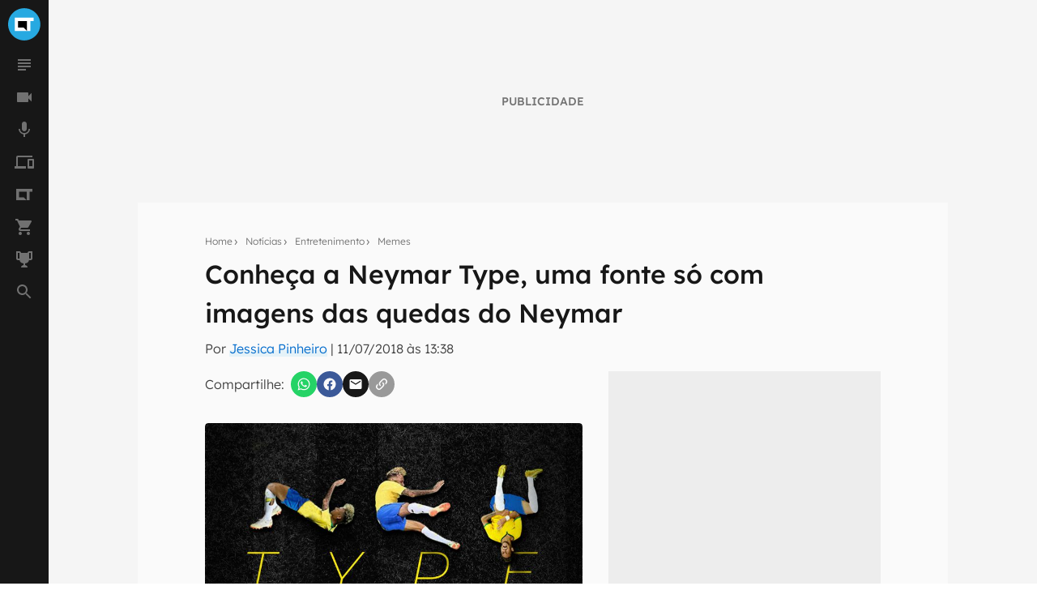

--- FILE ---
content_type: text/html; charset=utf-8
request_url: https://www.google.com/recaptcha/api2/aframe
body_size: 182
content:
<!DOCTYPE HTML><html><head><meta http-equiv="content-type" content="text/html; charset=UTF-8"></head><body><script nonce="yZtAPxG5naA0W7Amplb4_A">/** Anti-fraud and anti-abuse applications only. See google.com/recaptcha */ try{var clients={'sodar':'https://pagead2.googlesyndication.com/pagead/sodar?'};window.addEventListener("message",function(a){try{if(a.source===window.parent){var b=JSON.parse(a.data);var c=clients[b['id']];if(c){var d=document.createElement('img');d.src=c+b['params']+'&rc='+(localStorage.getItem("rc::a")?sessionStorage.getItem("rc::b"):"");window.document.body.appendChild(d);sessionStorage.setItem("rc::e",parseInt(sessionStorage.getItem("rc::e")||0)+1);localStorage.setItem("rc::h",'1768996950497');}}}catch(b){}});window.parent.postMessage("_grecaptcha_ready", "*");}catch(b){}</script></body></html>

--- FILE ---
content_type: application/javascript; charset=utf-8
request_url: https://fundingchoicesmessages.google.com/f/AGSKWxUrVKrexuaWipha8n5wz7dXk9LjF6d5gTrBL2vxokiQ2806qh-qI9BW6QVSXR7ft-UBNnWnDbaULOX953kT64DRuHKbXNKWEcFTTHCPMLotU2XYjr1tmempNjdxgLZ66aR0Y09f3rGyiijLmw5Hlkj2FZz5cfrBET7nNsxrXbprc6KguoacXpraIYoa/_/dif/?cid/spotxchangevpaid.?adv_type=/ads/jsbannertext./sponsored_link.
body_size: -1292
content:
window['490467ac-edcd-4502-836a-07d6dbff31b4'] = true;

--- FILE ---
content_type: application/javascript; charset=UTF-8
request_url: https://canaltech.com.br/_next/static/chunks/2826-67d40a7ae8d72f12.js
body_size: 4566
content:
"use strict";(self.webpackChunk_N_E=self.webpackChunk_N_E||[]).push([[2826],{2826:function(e,t,n){n.r(t),n.d(t,{default:function(){return z}});var a=n(5893),i=n(9659);function o(e){var t=e.children,n=e.backgroundColor,o=void 0===n?"bg-mglGray50":n,r=e.isOnHeader,c=e.paddingOnBottom,s={isOnHeader:{true:"isOnHeader [&.isOnHeader]:p-0",false:""},paddingOnBottom:{true:"paddingOnBottom [&.paddingOnBottom]:pb-10",false:""}};return(0,a.jsx)("section",{className:(0,i.Z)("flex w-full flex-col flex-wrap content-center justify-center p-0 py-[40px]",o&&o,s.isOnHeader[(void 0!==r&&r).toString()],s.paddingOnBottom[(void 0!==c&&c).toString()]),children:t})}var r=n(7568),c=n(9815),s=n(7582),l=n(7294),u=n(8469),d=n(9084),g=n(5877),p=n(5152),m=n.n(p),v=n(354),h=n(6042),f=n(9396),I=n(9831),_=n(2835);function w(e){var t=e.children,n=e.page,i=(0,l.useRef)(n);return(0,a.jsx)("div",{className:"pg-article","data-page":i.current,children:t})}var y=n(3078),b=n(2747),P=n(9642),M={age:!0,category:!0},x={image:!0,imgInImage:!0,text:!1};function C(e){var t=e.items,n=e.page,i=e.backgroundColor;t.length;var o={altColorInHover:!0,colorHover:P.Db.mglBlue400};return(0,a.jsx)(a.Fragment,{children:(0,a.jsx)(y.Z,{isOnHeader:!0,backgroundColor:i,children:t.map(function(e,t){return"chunck"in e?(0,a.jsx)(w,{page:n,children:(0,a.jsx)(b.hn,{children:e.chunck.map(function(e,t){return(0,a.jsx)(l.Fragment,{children:"ads"in e?(0,a.jsx)(I.default,{type:"rectangle/main/listing"},t):(0,a.jsx)(_.Z,{news:e,title:!0,propsTitle:o,effectImage:!0,metaInfo:!0,propsMetaInfo:M,autor:!0,propsAutor:(0,f.Z)((0,h.Z)({},x),{imgRounded:"Lu do Magalu"!==e.autor})})},t)})})},t):(0,a.jsx)(b.bL,{children:(0,a.jsx)(I.default,{type:"billboard/main/listing"})},t)})})})}var N=n(1752),R=n.n(N),B=n(6982),E=R()().publicRuntimeConfig,L=m()(function(){return n.e(8054).then(n.bind(n,8054))},{loadableGenerated:{webpack:function(){return[8054]}}}),j=m()(function(){return n.e(6260).then(n.bind(n,6260))},{loadableGenerated:{webpack:function(){return[6260]}}});function A(e){var t,n=e.posts,i=void 0===n?[]:n,o=e.paginacao,p=e.rootPage,m=e.initialPage,h=e.routeType,f=e.route,I=e.noPagination,_=void 0!==I&&I,w=e.backgroundColor,y=e.setNoItemsFound,b=null===(t=(0,g.Gd)().getScope())||void 0===t?void 0:t.getSpan(),P=b&&b.startChild({op:"pageNews"}),M=m?parseInt(m.toString().replace("p",""),10):0,x=(0,l.useState)(M||0),N=x[0],R=x[1],A=(0,l.useState)(!1),S=A[0],T=A[1],k=(0,l.useState)(!1),U=k[0],X=k[1],G=(0,l.useState)((0,v.MM)({content:i,primary:!0})),Z=G[0],O=G[1],H=(0,l.useRef)(M&&M>1?M:1),F=(0,l.useRef)(o),D=(0,l.useRef)(f),z=(0,l.useRef)(h);(0,l.useEffect)(function(){F.current=o,H.current=M&&M>1?M:1,D.current=f,z.current=h,O([])},[f,h]),(0,l.useEffect)(function(){i.length>0&&O((0,v.MM)({content:i,primary:!0}))},[i]);var V,q=!F&&Z.length>0,J=(V=(0,r.Z)(function(){var e,t,n,a,i,o,r,l;return(0,s.__generator)(this,function(s){switch(s.label){case 0:T(!0),e=!F.current,s.label=1;case 1:return s.trys.push([1,7,,8]),[4,D.current];case 2:return t=s.sent(),[4,z.current];case 3:var d;return n=s.sent(),[4,(d=t,{ultimas:"".concat(E.NEXT_PUBLIC_API_MIMIR,"/timelines/ultimas/"),mais:"".concat(E.NEXT_PUBLIC_API_MIMIR,"/timelines/mais/").concat(d,"/").concat("lidas"===d?"1-dia":"7-dias"),categoria:"".concat(E.NEXT_PUBLIC_API_MIMIR,"/timelines/ultimas/categoria/").concat(d),tipo:"".concat(E.NEXT_PUBLIC_API_MIMIR,"/timelines/ultimas/tipo/").concat(d),tipoDePublicacao:"".concat(E.NEXT_PUBLIC_API_MIMIR,"/timelines/ultimas/tipo/artigo/").concat(d),empresa:"".concat(E.NEXT_PUBLIC_API_MIMIR,"/timelines/ultimas/empresa/").concat(d),produto:"".concat(E.NEXT_PUBLIC_API_MIMIR,"/timelines/ultimas/").concat(d),autor:"".concat(E.NEXT_PUBLIC_API_MIMIR,"/timelines/ultimas/autor/").concat(d),celebridade:"".concat(E.NEXT_PUBLIC_API_MIMIR,"/timelines/ultimas/celebridade/").concat(d),id:"".concat(E.NEXT_PUBLIC_API_MIMIR,"/timelines/ultimas/id/").concat(d)})];case 4:return a=s.sent(),i=new URL(a[n]),F.current&&(i.searchParams.delete("p"),i.searchParams.append("pagination",F.current)),[4,u.Ny.get(i.toString())];case 5:return o=s.sent().data,[4,(0,v.MM)({content:o.data.timeline.itens,primary:e})];case 6:return r=s.sent(),F.current=o.data.timeline.paginacao&&o.data.timeline.paginacao,Z.length>0&&(H.current=H.current+1),O(function(e){return(0,c.Z)(e).concat((0,c.Z)(r))}),y(e&&0===o.data.timeline.itens.length),X(!o.data.timeline.paginacao),T(!1),[3,8];case 7:return l=s.sent(),console.log(l),[3,8];case 8:return[2]}})}),function(){return V.apply(this,arguments)});return(0,l.useEffect)(function(){var e=function(){var e,t,n,a,i,o=Array.from(document.getElementsByClassName("pg-article")),r=parseInt(null===(e=o[0])||void 0===e?void 0:e.getAttribute("data-page"),10);if((null===(n=null===(t=o[0])||void 0===t?void 0:t.getBoundingClientRect())||void 0===n?void 0:n.y)>0&&N>0){R(0);var c="/"===p?"/":"".concat("/".concat(p,"/")).concat(M>1?"p/".concat(M,"/"):"");_||window.history.pushState("","",c),(0,d.sb)(window.location.pathname),(0,B.b)({eventSourceUrl:window.location.href});return}!((null===(i=null===(a=o[0])||void 0===a?void 0:a.getBoundingClientRect())||void 0===i?void 0:i.y)>0)&&(null==o||o.forEach(function(e,t){var n,a=t+1<=o.length?o[t+1]:void 0,i=a?null==a?void 0:a.getBoundingClientRect():void 0,c=null==e?void 0:e.getBoundingClientRect();r=parseInt(null==e?void 0:e.getAttribute("data-page"),10),(c.y<0&&void 0===i||c.y<0&&i.y>0)&&r!==N&&(n="/"===p?1===r?"/ultimas/":"/ultimas/p/".concat(r,"/"):"podcast"===p?1===r?"/podcast/ultimos/":"/podcast/ultimos/p/".concat(r,"/"):1===r?"/".concat(p,"/"):"/".concat(p,"/p/").concat(r,"/"),(0,d.sb)(window.location.pathname),(0,B.b)({eventSourceUrl:window.location.href}),R(r),_||window.history.pushState("","",n))}))};return window.addEventListener("scroll",e,{passive:!0}),function(){return window.removeEventListener("scroll",e)}}),(0,a.jsxs)(a.Fragment,{children:[(0,a.jsxs)("div",{id:"NewsContainer",children:[Z&&(0,a.jsx)(C,{items:Z,page:H.current,backgroundColor:void 0===w?"mglGray50":w}),(0,a.jsx)(L,{isLoading:S&&!U}),Z&&!S&&!U&&!q&&(0,a.jsx)(j,{fetchMore:J})]}),P&&P.finish()]})}var S=R()().publicRuntimeConfig,T=m()(function(){return n.e(8054).then(n.bind(n,8054))},{loadableGenerated:{webpack:function(){return[8054]}}});function k(e){var t,n,i=e.posts,o=void 0===i?[]:i,p=e.paginacao,m=e.rootPage,h=e.initialPage,f=e.routeType,I=e.route,_=e.noPagination,w=void 0!==_&&_,y=e.noScroll,b=e.backgroundColor,P=e.itemsPerPage,M=e.hideAds,x=void 0!==M&&M,N=e.setNoItemsFound,R=null===(t=(0,g.Gd)().getScope())||void 0===t?void 0:t.getSpan(),E=R&&R.startChild({op:"pageNews"}),L=h?parseInt(h.toString().replace("p",""),10):0,j=Math.max(void 0===P?6:P,1),A=Array.isArray(o)?o:[],k=A.length>0?Math.min(j,A.length):0,U=(0,l.useState)(L||0),X=U[0],G=U[1],Z=(0,l.useState)(!1),O=Z[0],H=Z[1],F=(0,l.useState)(!p),D=F[0],z=F[1],V=(0,l.useState)(A),q=V[0],J=V[1],K=(0,l.useState)(k),Q=K[0],W=K[1],Y=(0,l.useState)((0,v.MM)({content:A.slice(0,k),primary:!0,hasNoAds:x,sizeDesktop:j})),$=Y[0],ee=Y[1],et=(0,l.useRef)(L&&L>1?L:1),en=(0,l.useRef)(p),ea=(0,l.useRef)(I),ei=(0,l.useRef)(f);(0,l.useEffect)(function(){en.current=p,et.current=L&&L>1?L:1,ea.current=I,ei.current=f;var e=Array.isArray(o)?o:[],t=e.length>0?Math.min(j,e.length):0;J(e.slice()),W(t),z(!p),H(!1),N(0===e.length)},[I,f,p,L,o,j,N]),(0,l.useEffect)(function(){var e=q.length;if(0===e&&0!==Q){W(0);return}if(e>0&&0===Q){W(Math.min(j,e));return}Q>e&&W(e)},[q,Q,j]),(0,l.useEffect)(function(){var e=q.slice(0,Q>0?Q:q.length);ee((0,v.MM)({content:e,primary:!0,hasNoAds:x,sizeDesktop:j}))},[q,Q,x,j]);var eo,er=(n=(0,r.Z)(function(){var e,t,n,a,i,o,r,l,d;return(0,s.__generator)(this,function(s){switch(s.label){case 0:H(!0),e=!en.current,s.label=1;case 1:var g;return s.trys.push([1,3,4,5]),t=ea.current,n=ei.current,g=t,a={ultimas:"".concat(S.NEXT_PUBLIC_API_MIMIR,"/timelines/ultimas/"),mais:"".concat(S.NEXT_PUBLIC_API_MIMIR,"/timelines/mais/").concat(g,"/").concat("lidas"===g?"1-dia":"7-dias"),categoria:"".concat(S.NEXT_PUBLIC_API_MIMIR,"/timelines/ultimas/categoria/").concat(g),tipo:"".concat(S.NEXT_PUBLIC_API_MIMIR,"/timelines/ultimas/tipo/").concat(g),tipoDePublicacao:"".concat(S.NEXT_PUBLIC_API_MIMIR,"/timelines/ultimas/tipo/artigo/").concat(g),empresa:"".concat(S.NEXT_PUBLIC_API_MIMIR,"/timelines/ultimas/empresa/").concat(g),produto:"".concat(S.NEXT_PUBLIC_API_MIMIR,"/timelines/ultimas/").concat(g),autor:"".concat(S.NEXT_PUBLIC_API_MIMIR,"/timelines/ultimas/autor/").concat(g),celebridade:"".concat(S.NEXT_PUBLIC_API_MIMIR,"/timelines/ultimas/celebridade/").concat(g),id:"".concat(S.NEXT_PUBLIC_API_MIMIR,"/timelines/ultimas/id/").concat(g)},i=new URL(a[n]),en.current&&(i.searchParams.delete("p"),i.searchParams.append("pagination",en.current)),[4,u.Ny.get(i.toString())];case 2:return l=null!==(r=(o=s.sent().data).data.timeline.itens)&&void 0!==r?r:[],en.current=o.data.timeline.paginacao||void 0,J(function(e){return(0,c.Z)(e).concat((0,c.Z)(l))}),l.length>0&&(et.current=et.current+1),N(e&&0===l.length),z(!o.data.timeline.paginacao),[2,l.length];case 3:return d=s.sent(),console.log(d),[2,0];case 4:return H(!1),[7];case 5:return[2]}})}),function(){return n.apply(this,arguments)}),ec=(eo=(0,r.Z)(function(){var e,t;return(0,s.__generator)(this,function(t){switch(t.label){case 0:if(O)return[2];if(Q<(e=q.length))return W(function(t){return Math.min(t+j,e)}),[2];if(D)return[2];return[4,er()];case 1:return t.sent()>0&&W(function(e){return e+j}),[2]}})}),function(){return eo.apply(this,arguments)});(0,l.useEffect)(function(){var e=function(){var e,t,n,a,i,o=Array.from(document.getElementsByClassName("pg-article")),r=parseInt(null===(e=o[0])||void 0===e?void 0:e.getAttribute("data-page"),10);if((null===(n=null===(t=o[0])||void 0===t?void 0:t.getBoundingClientRect())||void 0===n?void 0:n.y)>0&&X>0){G(0);var c="/"===m?"/":"".concat("/".concat(m,"/")).concat(L>1?"p/".concat(L,"/"):"");w||window.history.pushState("","",c),(0,d.sb)(window.location.pathname),(0,B.b)({eventSourceUrl:window.location.href});return}!((null===(i=null===(a=o[0])||void 0===a?void 0:a.getBoundingClientRect())||void 0===i?void 0:i.y)>0)&&(null==o||o.forEach(function(e,t){var n,a=t+1<=o.length?o[t+1]:void 0,i=a?null==a?void 0:a.getBoundingClientRect():void 0,c=null==e?void 0:e.getBoundingClientRect();r=parseInt(null==e?void 0:e.getAttribute("data-page"),10),(c.y<0&&void 0===i||c.y<0&&i.y>0)&&r!==X&&(n="/"===m?1===r?"/ultimas/":"/ultimas/p/".concat(r,"/"):"podcast"===m?1===r?"/podcast/ultimos/":"/podcast/ultimos/p/".concat(r,"/"):1===r?"/".concat(m,"/"):"/".concat(m,"/p/").concat(r,"/"),(0,d.sb)(window.location.pathname),(0,B.b)({eventSourceUrl:window.location.href}),G(r),w||window.history.pushState("","",n))}))};return window.addEventListener("scroll",e,{passive:!0}),function(){return window.removeEventListener("scroll",e)}});var es=Q<q.length;return(0,a.jsxs)(a.Fragment,{children:[(0,a.jsxs)("div",{id:"NewsContainer",children:[$.length>0&&(0,a.jsx)(C,{items:$,page:et.current,backgroundColor:void 0===b?"mglGray50":b}),(0,a.jsx)(T,{isLoading:O}),!(void 0!==y&&y)&&!(D&&!es)&&(0,a.jsx)("div",{className:"mt-6 flex justify-center",children:(0,a.jsx)("button",{type:"button",onClick:ec,disabled:O||D&&!es,className:"chip-hover-color [&.chip-hover-color]:hover:[&_path]:fill-mglGray50' rounded-full border-[0.5px] bg-mglGray50 px-6 py-3 font-semibold text-mglGray900 transition hover:opacity-90 disabled:cursor-not-allowed disabled:opacity-60 hover:[&.chip-hover-color]:bg-mglGray900 hover:[&.chip-hover-color]:text-mglGray50",children:O?"carregando...":"ver mais not\xedcias"})})]}),E&&E.finish()]})}var U=n(1664),X=n.n(U),G=n(6008);function Z(e){var t=e.link;return(0,a.jsx)(X(),{href:"/".concat(t,"/"),passHref:!0,children:(0,a.jsxs)("a",{className:"left-0 right-0 z-[997] mx-auto my-2 flex flex-row items-center rounded-2xl bg-mglBlue400 px-4 py-2 text-center leading-none text-mglGray50 no-underline",title:"Ver not\xedcias mais recentes",children:[(0,a.jsx)("div",{className:"flex",children:(0,a.jsx)(G.Z,{icon:"mdi:refresh",width:16,height:16})}),(0,a.jsx)("div",{className:"ml-2",children:"Ver not\xedcias mais recentes"})]})})}var O=n(9879),H=n(1163),F=n(6874),D=n(2155);function z(e){var t,n=e.featuredLastNewsData,i=void 0===n?null:n,r=e.rootPage,c=e.textTitle,s=e.initialPage,u=e.route,d=e.routeType,p=e.recentButton,m=e.headingTag,v=e.noPagination,h=e.sponsoredCategory,f=void 0===h?void 0:h,I=e.backgroundColor,_=void 0===I?P.Ce.mglGray50:I,w=e.useLoadMoreButton,b=e.hideAds,M=null===(t=(0,g.Gd)().getScope())||void 0===t?void 0:t.getSpan(),x=M&&M.startChild({op:"featuredLastNews"}),C=(0,l.useState)(!1),N=C[0],R=C[1],B=(0,H.useRouter)();return(0,l.useEffect)(function(){R(!1)},[B]),!N&&(0,a.jsxs)(o,{backgroundColor:_,children:[(0,a.jsxs)(y.Z,{backgroundColor:_,isOnHeader:!0,children:[F.P2.includes(f)&&(0,a.jsx)(D.i,{sponsoredCategory:f}),(0,a.jsx)(O.Z,{texto:c,color:"black",headingTag:void 0===m?"h2":m})]}),void 0!==p&&p&&(0,a.jsx)(Z,{link:r.toString()}),(0,a.jsx)(void 0!==w&&w?k:A,{posts:(null==i?void 0:i.itens)||[],paginacao:(null==i?void 0:i.paginacao)||"",rootPage:r,initialPage:s,route:u,routeType:d,noPagination:void 0!==v&&v,setNoItemsFound:R,backgroundColor:_,hideAds:void 0!==b&&b}),(0,a.jsx)(a.Fragment,{children:x&&x.finish()})]})}},9084:function(e,t,n){n.d(t,{sb:function(){return a},wL:function(){return i}});var a=function(e){var t={event:"pageview",page:e};return window&&window.dataLayer&&window.dataLayer.push(t),t},i=function(e){window&&window.dataLayer&&window.dataLayer.push({event:e})}}}]);
//# sourceMappingURL=2826-67d40a7ae8d72f12.js.map